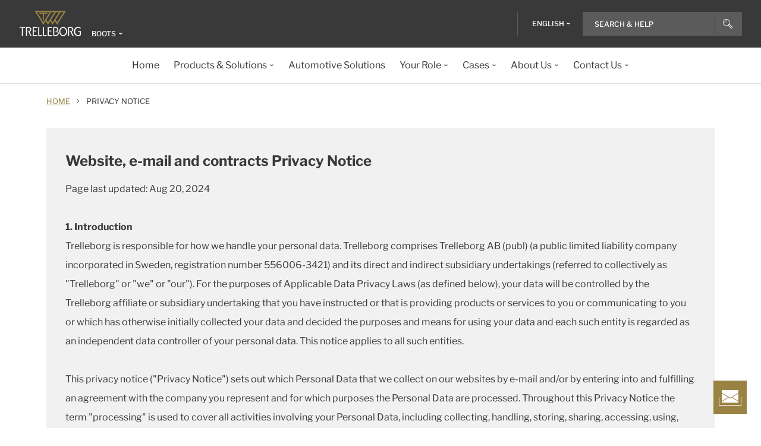

--- FILE ---
content_type: text/html; charset=utf-8
request_url: https://www.trelleborg.com/en/boots/privacy-notice
body_size: 16647
content:


<!DOCTYPE html>
<!--[if lt IE 7]>      <html class="no-js lt-ie9 lt-ie8 lt-ie7"> <![endif]-->
<!--[if IE 7]>         <html class="no-js lt-ie9 lt-ie8"> <![endif]-->
<!--[if IE 8]>         <html class="no-js lt-ie9"> <![endif]-->
<!--[if gt IE 8]><!-->
<html class="no-js" lang="en">
<!--<![endif]-->
<head>

  




    <link href="/boots/-/media/foundation/trelleborg/favicon.ico?rev=ca14cc08040a458ea62290b56658872e" rel="shortcut icon" />






    <meta name="viewport" content="width=device-width, initial-scale=1" />

  
  <!-- The initial config of Consent Mode -->
<script type="text/javascript">
window.dataLayer = window.dataLayer || [];
function gtag() {dataLayer.push(arguments);}
gtag('consent', 'default', {
ad_storage: 'denied',
ad_user_data: 'denied',
ad_personalization: 'denied',
analytics_storage: 'denied',
wait_for_update: 500,
});
gtag('set', 'ads_data_redaction', true);
</script>

<!-- Google Tag Manager -->
<script>function GTMScript()
                { (function(w,d,s,l,i){w[l]=w[l]||[];w[l].push({'gtm.start':
new Date().getTime(),event:'gtm.js'});var f=d.getElementsByTagName(s)[0],
j=d.createElement(s),dl=l!='dataLayer'?'&l='+l:'';j.async=true;j.src=
'https://www.googletagmanager.com/gtm.js?id='+i+dl;f.parentNode.insertBefore(j,f);
})(window,document,'script','dataLayer','GTM-WMXJCS'); }</script>
<!-- End Google Tag Manager --> 
  
<meta property="og:title" content="Privacy Notice"/><meta property="og:url" content="https://www.trelleborg.com/en/boots/privacy-notice"/><meta property="twitter:card" content="summary_large_image"/><meta property="twitter:title" content="Privacy Notice"/>

<link href="/boots/-/media/feature/experience-accelerator/bootstrap-4/bootstrap-4/styles/pre-optimized-min.css?rev=385874fc46a5448daa68b4c82d526760&t=20250326T123729Z" rel="stylesheet"><link href="/boots/-/media/base-themes/core-libraries/styles/pre-optimized-min.css?rev=e25c11e6bc294f71892e08cf20683cca&t=20250326T123726Z" rel="stylesheet"><link href="/boots/-/media/base-themes/main-theme/styles/pre-optimized-min.css?rev=43ab6dc530f9474ea6ca4435c4e7773c&t=20250326T123728Z" rel="stylesheet"><link href="/boots/-/media/themes/trelleborg/global/trelleborgbasetheme/styles/optimized-min.css?rev=7c95b2d48028410f9bec8fcfef7463e8&t=20260114T083548Z" rel="stylesheet">
  <link rel="stylesheet" type="text/css" href="/Trelleborg/Datatables/datatables.min.css">

  



<script id="CookieConsent" type="text/javascript" data-culture="EN" src="https://policy.app.cookieinformation.com/uc.js" data-gcm-version="2.0"></script>
    <script>
      var gtmLoaded = false;
      window.addEventListener('CookieInformationConsentGiven', function (event) {
        if (CookieInformation.getConsentGivenFor('cookie_cat_necessary')) {
          if (gtmLoaded == false) {
            gtmLoaded = true;
            if (typeof GTMScript != "undefined") {
              GTMScript();
            }
          }
        }
      });

      window.addEventListener('DOMContentLoaded', function () {
        if (CookieInformation.getConsentGivenFor('cookie_cat_necessary')) {

          if (gtmLoaded == false) {
            gtmLoaded = true;
            if (typeof GTMScript != "undefined") {
              GTMScript();
            }
          }
        }
      });


    </script>

  <script>

  var siteName = 'Boots'
  var siteLang = 'en'
  var chinaWebSite = 'False'
  var siteVirtualPath = '/en/boots'
  var IsMFNEnable = 'True'

  let bu ='boots';
  let businessUnit = bu == "" ? siteName : bu;
  var dataLayer = window.dataLayer = window.dataLayer || [];
    dataLayer.push(
      {
        'bu': businessUnit,
        'market': 'global',
        'language': 'en',
        'environment': 'live',
        'personaName': 'Unassignedprofile',
        'pagePrimaryCategory': 'Privacy Notice',
        'pageSecondaryCategory': '',
        'pageTertiaryCategory': '',
        'pageName': 'trelleborg:' + 'en' + ':' + businessUnit + ':' + ''
      }
  );
</script>

<script>
    var siteConfig = {
      'language':  'en',
      'widgetlang': 'en',
      'widgetuser': '',
      'sitename': 'Boots',
      'MenuVersion': '59aaa4b5-279f-4f23-8ae8-77f8ab217cb9',
      'siteRefferer': {}
    };
</script>

<script>
    var personalizationConfig= {
      'customBrowserId': '',
      };

</script>

  <script type="text/javascript" src="/wwidgets/loadwidgets.js">
  </script>





<link rel="apple-touch-icon" sizes="180x180" href="/boots/-/media/themes/trelleborg/global/trelleborgbasetheme/images/favicons/apple-touch-icon.png?rev=72f33296767f43778b0657d709f1f4d1" />
<link rel="icon" type="image/png" sizes="32x32" href="/boots/-/media/themes/trelleborg/global/trelleborgbasetheme/images/favicons/favicon-32x32.png?rev=e86c403e1a7742e4a36ff41b7ea6a65f" />
<link rel="icon" type="image/png" sizes="16x16" href="/boots/-/media/themes/trelleborg/global/trelleborgbasetheme/images/favicons/favicon-16x16.png?rev=8e0b125159e54827ab0d4feba92a4b61" />
<link rel="manifest" href="/boots/-/media/themes/trelleborg/global/trelleborgbasetheme/images/favicons/site.webmanifest?rev=9263fd4429b64d1392bd1ca411da95b0">
<link rel="mask-icon" href="/boots/-/media/themes/trelleborg/global/trelleborgbasetheme/images/favicons/safari-pinned-tab.svg?rev=b965ceb19659432e89301744394999db" color="#393939">

<meta name="msapplication-TileColor" content="#393939">
<meta name="msapplication-config" content="/boots/-/media/themes/trelleborg/global/trelleborgbasetheme/images/favicons/browserconfig.xml?rev=07c6df1b948f4cabba08c255c624ec85">
<meta name="theme-color" content="#393939">

<link rel="shortcut icon" sizes="48x48" href="/boots/-/media/themes/trelleborg/global/trelleborgbasetheme/images/favicons/favicon-48x48-icon.ico?rev=37954b6480e14e5b87845bd0aea541ed" />
<link rel="shortcut icon" sizes="32x32" href="/boots/-/media/themes/trelleborg/global/trelleborgbasetheme/images/favicons/favicon-32x32-icon.ico?rev=b77b3ebc6c014fa0804618782019def3" />

<a href="/en/boots/contact-us" id="contactusurl" style="display:none">contactusurl</a>
<span id="sitenamesearchpage" style="display:none">/en/boots/search</span>
<span id="tb-no-record-found-text" style="display:none">No Results</span>
<span id="tb-animation-message" style="display:none">Animation is not fully supported in Internet Explorer versions</span>
<span id="tb-singular-item-count" style="display:none">item found</span>
<span id="tb-plural-item-count" style="display:none">items found</span>
<span id="tb-SearchResult-singular-itemfound" style="display:none">item found</span>
<span id="tb-SearchResult-plural-itemsfound" style="display:none">items found</span>
<span id="tb-SearchResult-result-of" style="display:none">of</span>
<span id="tb-SearchResult-search-help" style="display:none">Search &amp; Help</span>
<span id="tb-SearchResult-show-showing" style="display:none">Showing</span>
<span id="tb-Navigation-Are-youlookingforThis" style="display:none">On this page</span>
<span id="tb-pdf-download-iemsg" style="display:none">Your Browser is outdated</span>

<span id="Dealer" style="display:none">Dealer</span>
<span id="Distributer" style="display:none">Distributor</span>
<span id="OfficialDealer" style="display:none">Official Dealer</span>
<span id="premiumpartner" style="display:none">Premium Partner</span>


<span id="tb-address-singular-count" style="display:none">address</span>
<span id="tb-address-plural-count" style="display:none">addresses</span>
<span id="tb-Aricles-name" style="display:none">Articles</span>
<span id="regulatoryPressReleases" style="display:none">Regulatory Press Release,Regulatory press releases only</span>
<span id="fshWebinarTitle" style="display:none">EG. Food Hoses conformity evolution Webinar</span>
<span id="newSelectorBtn" style="display:none">Selector Button</span>

<span id="mitas-producttype-lang" style="display:none"
      data-agri="Agriculture tires"
      data-constrution="Truck tires"
      data-truk="Construction and material handling">
</span>



<div id="ieoutdatemsg" style="display:none"
     data-head="Your browser seems to be out of date."
     data-subhead="To experience our website with all it&#39;s features, please update your browser."
     data-info="Info: You can still browse our website, but we can&#39;t guarantee that everything works fine."
     data-ok="OK">
</div>
<span id="tb-is-required" style="display:none">Is Required.</span>




<link rel="canonical" href="https://www.trelleborg.com/en/boots/privacy-notice" />
<script type="text/javascript" src="/Trelleborg/CtaButton/component-cta-button.js?rev=62CDD5130B0F413C8C0AAD295F16A2F4"></script>


  
  
</head>

<body class="default-device bodyclass">
  <!-- Google Tag Manager (noscript) -->
<noscript><iframe src="https://www.googletagmanager.com/ns.html?id=GTM-WMXJCS"
height="0" width="0" style="display:none;visibility:hidden"></iframe></noscript>
<!-- End Google Tag Manager (noscript) --> 
  
  
<!-- #wrapper -->
<div id="wrapper">
    <!-- #header -->
    <header>
        <div id="header" class="container">
            <div class="row">

<div class="row">


    <div class="component site-header col-12">

      <div class="component-content">
        <header class="tb-header-container fixed-top">
          <div class="tb-topmenu-container d-flex">
            <div class="container-fluid">
              <div class="float-left">
                
      <script type="application/ld+json">
        {
  "@context": "https://schema.org",
  "@type": "Organization",
  "sameAs": "https://www.linkedin.com/company/trelleborggroup",
  "@id": "http://www.trelleborg.com/en/boots/#org",
  "name": "Boots",
  "url": "http://www.trelleborg.com/en/boots/",
  "logo": {
    "@type": "ImageObject",
    "url": "https://www.trelleborg.com/boots/-/media/foundation/trelleborg/icons/logo.svg?rev=4af2759a373e4ea3b17d1ea6773365b3"
  },
  "parentOrganization": {
    "@type": "Organization",
    "@id": "http://www.trelleborg.com",
    "@name": "Trelleborg Group"
  }
}
      </script>

    <!-- Site Selector Starts    -->
    <div class="tb-topmenu-brand">
      <a href="/en/boots" aria-label="" class="tb-topmenu-logolink link-unstyled">
        <img class="tb-topmenu-logo" src=/boots/-/media/foundation/trelleborg/icons/logo.svg?rev=4af2759a373e4ea3b17d1ea6773365b3 alt="" />
      </a>
      
      <div class="tb-topmenu-signpost">
              <div class="tb-siteselector" id="tb-siteselector" >
                <a href="#">
                  <span class="d-none d-md-inline-block">Boots</span>

                </a>
              </div>

        <!-- <i class="tb-icon tb-icon-small tb-icon-chevron-down"></i> -->
      </div>
    </div>
      <div id="tb-siteselector-modal" class="tb-siteselector-modal d-none">
        <div class="modal-content">

          <div class="overlay" id="tb-siteselector-overlay">
            <div class="tb-siteselector-container container-fluid">
              <div class="tb-siteselector-header">
                <h4 class="tb-siteselector-title">
                  All Trelleborg sites
                </h4>
                <a href="#" class="tb-siteselector-close-btn">
                  <span>Close</span>
                  <svg width="16" height="16" viewBox="0 0 16 16" fill="none" xmlns="http://www.w3.org/2000/svg">
                    <path d="M16 0.736842L15.2632 0L8 7.26316L0.736842 0L0 0.736842L7.26316 8L0 15.2632L0.736842 16L8 8.73684L15.2632 16L16 15.2632L8.73684 8L16 0.736842Z" fill="#393939" />
                  </svg>
                </a>
              </div>
              <div class="row">
                <div class="col-xl-7 col-lg-6 tb-siteselector-dropdown">
                  <ul class="tb-siteselector-dropdown-menu">
                      <li class="tb-siteselector-menu-item">
                        <a href="https://www.trelleborg.com/en">
                          <span class="tb-siteselector-menu-title">Group</span>
                          <span class="tb-siteselector-full-description  d-none">
                            Trelleborg is a world leader in engineered polymer solutions that seal, damp and protect critical applications in demanding environments. 
                          </span>
                          <span class="tb-siteselector-image d-none">/boots/-/media/group/site-switch/trelleborg-group.jpg?h=264&amp;w=293&amp;rev=b3492bd026aa498f90103f0288dfc4e6&amp;hash=03D1F18F2C17F7D65592887E85211D17</span>
                          <span class="siteselector-menu-desciption"></span>
                        </a>
                      </li>
                      <li class="tb-siteselector-menu-item">
                        <a href="https://www.trelleborg.com/en/anti-vibration-solutions">
                          <span class="tb-siteselector-menu-title">Antivibration Solutions</span>
                          <span class="tb-siteselector-full-description  d-none">
                            Helping to remove unwanted vibration and noise in Rail, Marine, Off-highway and Industrial applications
                          </span>
                          <span class="tb-siteselector-image d-none">/boots/-/media/group/site-switch/antivibration.jpg?h=264&amp;w=293&amp;rev=cac94d89d97a4764937febb8422dbc03&amp;hash=E7E8F3444C32D44D39CD559DD0E7378C</span>
                          <span class="siteselector-menu-desciption"></span>
                        </a>
                      </li>
                      <li class="tb-siteselector-menu-item">
                        <a href="https://www.trelleborg.com/en/boots">
                          <span class="tb-siteselector-menu-title">Boots</span>
                          <span class="tb-siteselector-full-description  d-none">
                            Advanced dynamic protection for Automotive Driveshaft and Steering Gears
                          </span>
                          <span class="tb-siteselector-image d-none">/boots/-/media/group/site-switch/testing-boot-cold-1.jpg?h=264&amp;w=293&amp;rev=e398df5cfb7d4080a18fb803255e50bc&amp;hash=3F2228AF36DC5836F42EC12DE13BA4DC</span>
                          <span class="siteselector-menu-desciption"></span>
                        </a>
                      </li>
                      <li class="tb-siteselector-menu-item">
                        <a href="https://www.rubore.com">
                          <span class="tb-siteselector-menu-title">Damping Solutions</span>
                          <span class="tb-siteselector-full-description  d-none">
                            Automotive noise damping shims &amp; insulators
                          </span>
                          <span class="tb-siteselector-image d-none">/boots/-/media/group/site-switch/damping-solutions.jpg?h=264&amp;w=293&amp;rev=e4886fdb3c364d319c626e35fe923d04&amp;hash=8B6DF900BD2BD3101F25EA8623CF1CBD</span>
                          <span class="siteselector-menu-desciption"></span>
                        </a>
                      </li>
                      <li class="tb-siteselector-menu-item">
                        <a href="https://www.trelleborg.com/en/engineered-coated-fabrics">
                          <span class="tb-siteselector-menu-title">Engineered Coated Fabrics</span>
                          <span class="tb-siteselector-full-description  d-none">
                            Trelleborg’s Engineered Coated Fabrics business unit, a world-leading producer of specialty polymer-coated and calendared materials, operates under the Coated Systems business area.
                          </span>
                          <span class="tb-siteselector-image d-none">/boots/-/media/group/site-switch/engineered-coated-fabrics.jpg?h=264&amp;w=293&amp;rev=2fdac9be0f434313920fb532c7262a43&amp;hash=7B304AC08695A52D41D4571BC9488E3C</span>
                          <span class="siteselector-menu-desciption"></span>
                        </a>
                      </li>
                      <li class="tb-siteselector-menu-item">
                        <a href="https://www.trelleborg.com/en/fluidhandling">
                          <span class="tb-siteselector-menu-title">Fluid Handling Solutions</span>
                          <span class="tb-siteselector-full-description  d-none">
                            Industrial Hose, Expansion Joint, Oil &amp; Marine Hose, Rubber Sheeting and Mining Applications
                          </span>
                          <span class="tb-siteselector-image d-none">/boots/-/media/group/site-switch/fhs.jpg?h=264&amp;w=293&amp;rev=6cf337a4c82642b59e004d0a9199ea15&amp;hash=897B47F2B8B7030AA73107BB0A4BB418</span>
                          <span class="siteselector-menu-desciption"></span>
                        </a>
                      </li>
                      <li class="tb-siteselector-menu-item">
                        <a href="https://www.trelleborg.com/en/medical">
                          <span class="tb-siteselector-menu-title">Medical Solutions</span>
                          <span class="tb-siteselector-full-description  d-none">
                            Supporting the Healthcare and Medical industry with advanced polymer engineered components
                          </span>
                          <span class="tb-siteselector-image d-none">/boots/-/media/group/site-switch/healthcare-and-medical.jpg?h=264&amp;w=293&amp;rev=627ac8af44794afb8aa913220f959254&amp;hash=680514F793A91F8196C73A9FB417866A</span>
                          <span class="siteselector-menu-desciption"></span>
                        </a>
                      </li>
                      <li class="tb-siteselector-menu-item">
                        <a href="https://www.trelleborg.com/en/marine-and-infrastructure">
                          <span class="tb-siteselector-menu-title">Marine &amp; Infrastructure</span>
                          <span class="tb-siteselector-full-description  d-none">
                            Highly engineered polymer solutions for marine and civil infrastructure
                          </span>
                          <span class="tb-siteselector-image d-none">/boots/-/media/group/site-switch/marine-and-infrastructure.jpg?h=264&amp;w=293&amp;rev=b209d371ac264b6f85b7b8167ef0860c&amp;hash=E367FF990C8308864686A8A39F35394B</span>
                          <span class="siteselector-menu-desciption"></span>
                        </a>
                      </li>
                      <li class="tb-siteselector-menu-item">
                        <a href="https://www.trelleborg.com/en/seals">
                          <span class="tb-siteselector-menu-title">Sealing Solutions</span>
                          <span class="tb-siteselector-full-description  d-none">
                            Sealing and bearing solutions for Industrial, Automotive and Aerospace applications
                          </span>
                          <span class="tb-siteselector-image d-none">/boots/-/media/group/site-switch/sealing-solutions.jpg?h=264&amp;w=293&amp;rev=158324dc66494c6a8450812cbd4a794b&amp;hash=02463479B99EA98768B100038CDA85C2</span>
                          <span class="siteselector-menu-desciption"></span>
                        </a>
                      </li>
                      <li class="tb-siteselector-menu-item">
                        <a href="https://www.trelleborg.com/en/seals-and-profiles">
                          <span class="tb-siteselector-menu-title">Seals &amp; Profiles</span>
                          <span class="tb-siteselector-full-description  d-none">
                            Seals for applications in buildings and construction, aerospace, automotive, agriculture, renewable energy and water infrastructure.
                          </span>
                          <span class="tb-siteselector-image d-none">/boots/-/media/group/site-switch/seals-and-profiles.jpg?h=264&amp;w=293&amp;rev=c630d927a2a9455e851bb1a4fd6da61e&amp;hash=2A403340BC5041204D4D2760EAD97C0C</span>
                          <span class="siteselector-menu-desciption"></span>
                        </a>
                      </li>
                  </ul>
                </div>
                <div class="col-xl-5 col-lg-6 tb-siteselector-overview" id="siteselector-overview">
                  <!-- overview will render here-->
                </div>
              </div>
            </div>
          </div>

        </div>
      </div>
    <!-- Site Selector End    -->


              </div>
                <div class="float-right">
                  <div class="tb-topmenu-right d-flex">
                    <div class="tb-topmenu-splitter d-none d-sm-block"></div>



  <section id="tb-language-selector" class="tb-language-selector">
    <div id="tb-language-selected" class="tb-language-selected">
            <span> English</span>
      <i class="tb-icon tb-icon-small tb-icon-chevron-down"></i>
    </div>
    <div class="tb-language-overlay" id="language-menu">
      <ul class="tb-language-dropdown-menu">
          <li>
            <a href="https://www.trelleborg.cn/zh-cn/boots">
                                                        <span class="tb-language-lang">Chinese (Simplified) </span>

                <span class="tb-language-seprator">|</span>
                <span class="tb-language-local">中文(简体) </span>

            </a>
          </li>
          <li>
            <a href="/en/boots/privacy-notice">
                                                        <span class="tb-language-lang">English</span>


            </a>
          </li>
      </ul>
    </div>
  </section>



                    <a class="tb-topmenu-tabletsearch tb-topmenu-item d-none d-sm-inline-block d-md-none">
                      <i class="tb-icon tb-icon-search "></i>
                    </a>
                    <button class="tb-mainnavbar__toggler navbar-toggler d-block d-md-none" type="button" data-toggle="collapse" data-target="#collapsingNavbar" aria-controls="collapsingNavbar" aria-expanded="false" aria-label="Toggle navigation">
                      <span class="navbar-toggler-icon"></span>
                    </button>
                    <div class="component auto-search "
                         data-pageid="{0822C6C7-CF78-43D1-9C98-AA08CD809824}"
                         data-renderingid="{0279852E-A691-402C-A99F-9562AE6CD415}"
                         data-uniqueid="{D02A28E3-D9FF-4F80-BCB8-E5144B7C3657}" data-stylesfield="Styles"
                         data-gridfield="GridParameters" data-renderingclass="cad-search">
                      <div class="component-content">
                        <div class="tb-search-container">
                          <div id="auto-header-search">
                            <form autocomplete="off" action="/action_page.php">
                              <div class="autocomplete">
                                <div class="tb-searchinput-div">
                                  <input id="myInput" type="text" name="mySearch" class="tb-search-input tb-topmenu-searchinput typeahead" placeholder="Search & Help">
                                  <a class="tb-topmenu-searchbutton">
                                    <!-- Icon for Mobile and Desktop -->
                                    <i class="tb-icon tb-icon-search d-block d-sm-none d-md-block"></i>
                                    <!-- Search button text for Tablet -->
                                    <span class="d-none d-sm-block d-md-none">Search</span>
                                  </a>
                                  <!-- <img src="-\media\Themes\Trelleborg\Global\TrelleborgBaseTheme\images\svg_icons\tb-vector-seach.svg"class="tb-search-icon tb-px-1 d-block d-sm-none d-md-block"> -->

                                </div>
                              </div>
                            </form>
                          </div>
                          <br>
                        </div>
                      </div>
                    </div>
                  </div>
                </div>
            </div>
          </div>
              <div class="tb-mainnavbar-wrapper">
                <input type="hidden" id="hdn_viewpage" name="hdn_viewpage" value="View page" />
                  <input type="hidden" id="hdn_enablenewnavTheme" name="hdn_enablenewnavTheme" value="EnableNewNavigationTheme" />
                <nav class="tb-mainnavbar navbar navbar-expand-md container-fluid ">
                  <div class="navbar-collapse collapse justify-content-center" id="collapsingNavbar">
                    <div class="tb-mainnavbar__mobile-control">
                      <div class="tb-mainnavbar__back d-none">
                        <i class="tb-icon tb-icon-back"></i>
                        <span>Back</span>
                      </div>
                      <div class="tb-mainnavbar__close d-sm-block d-md-none">
                        <span>Close</span>
                        <i class="tb-icon tb-icon-close"></i>
                      </div>
                    </div>
                    <ul class="tb-mainnavbar__itemwrapper navbar-nav">
                        <li class="tb-mainnavbar__item tb-mainnavbar__item--special mobile-language d-block d-md-none" data-navlevel="1">
                          <div class="tb-mainnavbar__link">
                            <span>
                              <strong>
Language                              </strong> English
                            </span>
                          </div>
                          <ul class="tb-language-dropdown-menu-mobile d-none">
                            <div class="tb-mainnavbar__mobile-control d-sm-block d-md-none">
                              <div class="tb-mainnavbar__back language-back" data-navid="2">
                                <i class="tb-icon  tb-icon-back"></i>
                                <span>Back</span>
                              </div>
                              <div class="tb-mainnavbar__close d-sm-block d-md-none">
                                <span>Close</span>
                                <i class="tb-icon tb-icon-close"></i>
                              </div>
                            </div>


  <section id="tb-language-selector" class="tb-language-selector">
    <div id="tb-language-selected" class="tb-language-selected">
            <span> English</span>
      <i class="tb-icon tb-icon-small tb-icon-chevron-down"></i>
    </div>
    <div class="tb-language-overlay" id="language-menu">
      <ul class="tb-language-dropdown-menu">
          <li>
            <a href="https://www.trelleborg.cn/zh-cn/boots">
                                                        <span class="tb-language-lang">Chinese (Simplified) </span>

                <span class="tb-language-seprator">|</span>
                <span class="tb-language-local">中文(简体) </span>

            </a>
          </li>
          <li>
            <a href="/en/boots/privacy-notice">
                                                        <span class="tb-language-lang">English</span>


            </a>
          </li>
      </ul>
    </div>
  </section>
                          </ul>
                        </li>
                      


                    </ul>
                  </div>
                </nav>
              </div>
        </header>
        <div>
          <div class="row"></div>
        </div>
            <div>
              <div class="row">
  <script type="application/ld+json">
    {
  "@context": "https://schema.org",
  "@type": "BreadcrumbList",
  "itemListElement": [
    {
      "@type": "ListItem",
      "position": 1,
      "item": {
        "@id": "https://www.trelleborg.com/en/boots",
        "name": "Home"
      }
    },
    {
      "@type": "ListItem",
      "position": 2,
      "item": {
        "@id": "https://www.trelleborg.com/en/boots/privacy-notice",
        "name": "Privacy Notice"
      }
    }
  ]
}
  </script>


<div class="component breadcrumb-new navigation-title col-12">
  <div class="component-content">
    <nav>
      <ol>
          <li class="breadcrumb-item home">
<div class="navigation-title tb-link tb-small field-navigationtitle"><a title="Home" href="/en/boots">Home</a></div>              <span class="separator">&#8250;</span>
          </li>
          <li class="breadcrumb-item last">
<div class="navigation-title tb-link tb-small field-title"><a title="Privacy Notice" href="/en/boots/privacy-notice">Privacy Notice</a></div>              <span class="separator">&#8250;</span>
          </li>
      </ol>
    </nav>
  </div>
</div>
</div>
            </div>
          <div>
            <div class="row"></div>
          </div>
          <div>
            <div class="row"></div>
          </div>

          <div id="contact-floater" class="tb-fixed-button-container">
            <a class="tb-cta tb-cta-button" href="#">
              <svg width="38" height="26" viewBox="0 0 38 26" fill="none" xmlns="http://www.w3.org/2000/svg">
                <path fill-rule="evenodd" clip-rule="evenodd" d="M5 0H33V4.67123L19.2572 12.9169L5 4.36253V0ZM22.7291 12L33 5.83742V18.1625L22.7291 12ZM21.7572 12.5831L33 19.3287V21H5V19.6374L16.7572 12.5831L19 13.9287L19.2572 14.0831L19.5145 13.9287L21.7572 12.5831ZM15.7854 12L5 18.4712V5.52872L15.7854 12ZM0 25V12H1V25H37V12H38V25V26H37H1H0V25Z" fill="white"></path>
              </svg>
            </a>
          </div>

        </div>
    </div>
</div></div>
        </div>
    </header>
    <!-- /#header -->
    <!-- #content -->
    <main>
        <div id="content" class="container">
            <div class="row">    <div class="component generic-media-element col-xl-12 col-md-12 col-sm-12">
        <div class="component-content">
<div class="tb-genericmediaelement-container tb-row tb-genericmediaelement-overlay equal"><div class="tb-genericmediaelement-section"><div class="tb-genericmediaelement-img" loading="lazy">

  
</div></div><div class="tb-genericmediaelement-section tb-genericmediaelement-des-section"><div class="tb-genericmediaelement-header-wrapper"><h2 class="tb-genericmediaelement-heading tb-header-3 tb-font-bold tb-gme-anchor tb-header field-gmheadline">Website, e-mail and contracts Privacy Notice</h2><div class="tb-genericmediaelement-para tb-body tb-richtexteditor-ul tb-showbulletpoints tb-link field-gmcontent"><p>Page last updated: Aug 20, 2024</p>
<p><strong>&nbsp;</strong></p>
<p><strong>1. Introduction&nbsp;</strong></p>
<p>Trelleborg is responsible for how we handle your personal data. Trelleborg comprises Trelleborg AB (publ) (a public limited liability company incorporated in Sweden, registration number 556006-3421) and its direct and indirect subsidiary undertakings (referred to collectively as "Trelleborg" or "we" or "our"). For the purposes of Applicable Data Privacy Laws (as defined below), your data will be controlled by the Trelleborg affiliate or subsidiary undertaking that you have instructed or that is providing products or services to you or communicating to you or which has otherwise initially collected your data and decided the purposes and means for using your data and each such entity is regarded as an independent data controller of your personal data. This notice applies to all such entities.</p>
<p>&nbsp;</p>
<p>This privacy notice ("Privacy Notice") sets out which Personal Data that we collect on our websites&nbsp;by e-mail and/or by entering into and fulfilling an agreement with the company you represent and for which purposes the Personal Data are processed.&nbsp;Throughout this Privacy Notice the term "processing" is used to cover all activities involving your Personal Data, including collecting, handling, storing, sharing, accessing, using, transferring and disposing of information.&nbsp;</p>
<p>&nbsp;</p>
<p>"Applicable Data Privacy Laws" means all legislation and regulations, including regulations issued by relevant supervisory authorities, protecting the fundamental rights and freedoms of individuals and, in particular, their right to privacy with respect to the processing of Personal Data that from time to time apply to Trelleborg, including without limitation data protection laws and regulations implementing the Data Protection Directive 95/46/EC and as of 25 May 2018 the Regulation (EU) 2016/679 of the European Parliament and of the Council of 27 April 2016 on the protection of natural persons with regard to the processing of personal data and on the free movement of such data, and repealing Directive 95/46/EC (General Data Protection Regulation) (the "GDPR").</p>
<p>"Personal Data" is defined as any information relating to an identified or identifiable natural person.</p>
<p><strong>&nbsp;</strong></p>
<p><strong>2. Cookies – why do we collect and process your Personal Data </strong></p>
<p>Trelleborg uses cookies and other similar techniques to collect information about you and your device (such as phone or computer) when you visit our website. For more information regarding Trelleborg's use of cookies and a description of the current purposes your Personal Data may be used for, please view our&nbsp;<a>cookie policy</a>. The purposes for which we use cookies include: </p>
<p><em>2.1. Personalize our interactions with you - offering relevant products and services </em>&nbsp;</p>
<p>When you visit our websites, landing pages and submit forms on those websites we may collect and process your Personal Data in order to better understand you as a customer and to personalize our interactions with you, for example to show you products and services we think you may like.&nbsp;</p>
<p>We look at your use of the website, for example where you have clicked, your visit frequency, time spent per visit etc.&nbsp;</p>
<p>Personal Data processed for these purposes include:</p>
<ul>
    <li>IP-address</li>
    <li>Device id</li>
    <li>Country or region</li>
    <li>Post / zip code</li>
    <li>Email address</li>
    <li>First name</li>
    <li>Last name</li>
    <li>Company/organization name&nbsp;</li>
    <li>Job role</li>
    <li>Phone number</li>
    <li>Business sectors&nbsp;</li>
    <li>Areas of interest&nbsp;</li>
    <li>Trelleborg.com activities such as Document downloads, Video views, contact form submissions, page views, visit frequency etc.</li>
    <li>Original source ("referral") before visiting our websites, such as which email link, website, social media post, advertisement clicks, etc. that led your visit to our website.</li>
</ul>
<p> </p>
<br />
<p>The legal basis for the above processing of your Personal Data is that the processing is necessary in order to fulfil our legitimate interest to better understand you as a customer and to personalize our interactions with you to show you relevant products and services, article 6.1 f) GDPR. </p>
<br />
<p><em>2.2. Identify potential customers and business opportunities </em></p>
<p>When you visit our websites, landing pages and submit forms on those websites we may collect and process your Personal Data in order to identify if you could be a potential customer or business opportunity. We look at your use of the website, for example where you have clicked, your visit frequency, time spent per visit etc.&nbsp;</p>
<p>Personal Data processed for these purposes include:</p>
<ul>
    <li>IP-address</li>
    <li>Device id</li>
    <li>Country or region</li>
    <li>Post / zip code</li>
    <li>Email address</li>
    <li>First name</li>
    <li>Last name</li>
    <li>Company/organization name&nbsp;</li>
    <li>Job role</li>
    <li>Phone number</li>
    <li>Business sectors&nbsp;</li>
    <li>Areas of interest&nbsp;</li>
    <li>Trelleborg.com activities such as Document downloads, Video views, contact form submissions, page views, visit frequency etc.</li>
    <li>Original source ("referral") before visiting our websites, such as which email link, website, social media post, advertisement clicks, etc. that led your visit to our website.</li>
</ul>
<p>&nbsp;</p>
<p>The legal basis for the above processing of your Personal Data is that the processing is necessary in order to fulfil our legitimate interest to identify potential customers and business opportunities, article 6.1 f) GDPR. </p>
<p><em>&nbsp;</em></p>
<p><em>2</em><em>.3. Identify usage trends and compile statistics</em></p>
<p>When you visit our websites, landing pages and submit forms on those websites we may collect and process anonymized Personal Data in order to identify usage trends and for statistical purposes. We look at from which geographic regions our users are, such as country and language settings. </p>
<p>&nbsp;</p>
<p>The legal basis for the above processing of your Personal Data is that the processing is necessary in order to fulfil our legitimate interest to identify usage trends and to compile statistics, article 6.1 f) GDPR. </p>
<p><strong>&nbsp;</strong></p>
<p><strong>3. Why do we collect and process your Personal Data</strong></p>
<p><em>3.1. Provide you with information such as Newsletters, Catalogues and Press Releases </em>&nbsp;</p>
<p>If you sign up to subscribe to newsletters, catalogues, press releases and similar information about Trelleborg and its business or order such information on a one time basis we process your Personal Data for the purposes of providing you with the requested subscription or information.&nbsp;</p>
<p>&nbsp;</p>
<p>Personal Data processed for these purposes include:</p>
<ul>
    <li>First name</li>
    <li>Last name</li>
    <li>Email address</li>
    <li>Phone number</li>
    <li>Company/organization</li>
    <li>Areas of interest</li>
</ul>
<p>&nbsp;</p>
<p>The legal basis for the above processing of your Personal Data is that the processing is necessary in order to fulfil our legitimate interest to provide you with the subscription and information you have requested, article 6.1 f) GDPR. If you do not provide information marked with * on the website form we will not be in a position to provide you with the requested service. </p>
<p><em>&nbsp;</em></p>
<p><em>3.2. Answer your Questions and handle Feedback in general&nbsp;</em></p>
<p>Most of our websites, as well as our corporate pages in social media (such as Facebook), provide functionality for the visitor to communicate with us to ask questions and give feedback regarding our services and business. Where you use such functionality, Trelleborg processes your Personal Data for the purposes of answering your questions and handle feedback from you. This may also include deletion of comments made on social media corporate pages and reporting to the social media network provider of un-appropriate comments.&nbsp;</p>
<p>&nbsp;</p>
<p>Personal Data processed for these purposes include (to the extent you choose to submit such information):&nbsp;</p>
<ul>
    <li>First name&nbsp;</li>
    <li>Last name&nbsp;</li>
    <li>Email address&nbsp;</li>
    <li>Address </li>
    <li>Phone number&nbsp;</li>
    <li>Feedback and comments made by you&nbsp;</li>
    <li>Website source</li>
</ul>
<p>&nbsp;</p>
<p>The legal basis for the above processing of your Personal Data is that the processing is necessary in order to fulfil our legitimate interest to answer questions and handle feedback from you, article 6.1 f) GDPR. If you do not provide information marked with * on the website form we will not be in a position to provide you with the requested service.</p>
<p><em>&nbsp;</em></p>
<p><em>3.3. Handle communications and orders or complaints sent by you through e-mail, fax and similar</em></p>
<p>If you send an e-mail or facsimile to one of our employees we will process your Personal Data provided to handle your request or order.&nbsp;</p>
<p>&nbsp;</p>
<p>Personal Data processed for these purposes include:</p>
<ul>
    <li>First name</li>
    <li>Last name</li>
    <li>Email address</li>
    <li>Address&nbsp;</li>
    <li>Phone number</li>
    <li>Other Personal Data provided by you</li>
</ul>
<p>&nbsp;</p>
<p>The legal basis for the above processing of your Personal Data is that the processing is necessary in order to fulfil our legitimate interest to answer requests and handle orders or complaints from you, article 6.1 f) GDPR.</p>
<p><em>&nbsp;</em></p>
<p><em>3.4. Create personal Website User Accounts&nbsp;</em> </p>
<p>Some of Trelleborg's websites allow users to set up a personal user account with log-in. For those websites and if you create a user account Trelleborg will process your Personal Data for the purposes of creating and managing your personal user account, create your log-in, provide you with access to your account and manage your subscriptions and/or requests.&nbsp;</p>
<p>&nbsp;</p>
<p>Personal Data processed for these purposes include:</p>
<ul>
    <li>First name</li>
    <li>Last name</li>
    <li>Email address</li>
    <li>Customer number&nbsp;</li>
    <li>Phone number</li>
    <li>Your subscriptions and/or requests</li>
</ul>
<p>&nbsp;</p>
<p>The legal basis for the above processing of your Personal Data is that the processing is necessary in order to fulfil our legitimate interest to create and manage your user account and fulfil the user account agreement with you, articles 6.1 b) and f) GDPR. If you do not provide information marked with * on the website form, we will not be in a position to provide you with the requested service.</p>
<p><em>&nbsp;</em></p>
<p><em>3.5. Manage complaints relating to our services and products</em></p>
<p>Some of our websites allow you to provide us with complaints relating to our services and products. Where you provide us with a complaint, Trelleborg will processes your Personal Data for the purposes of investigating, managing and replying to your complaint.&nbsp;</p>
<p>&nbsp;</p>
<p>Personal Data processed for these purposes include:&nbsp;</p>
<ul>
    <li>First name</li>
    <li>Last name</li>
    <li>Email address</li>
    <li>Phone number</li>
    <li>Customer reference number</li>
    <li>Company/organization&nbsp;</li>
    <li>Complaints and comments by you</li>
</ul>
<p>&nbsp;</p>
<p>The legal basis for the above processing of your Personal Data is that the processing is necessary in order to fulfil our legitimate interest of investigating, managing and replying to your complaint, article 6.1 f) GDPR. If you do not provide information marked with * on the website form, we will not be in a position to provide you with the requested service.</p>
<p><em>&nbsp;</em></p>
<p><em>3.6. Manage your request for a quotation or order relating to our products and services&nbsp;</em></p>
<p>Some of our websites allow you to request a quotation or order products and services provided by Trelleborg. Where you provide us with a request for a quotation or an order, Trelleborg will process your Personal Data for the purposes of managing the request or order.&nbsp;</p>
<p>&nbsp;</p>
<p>Personal Data processed for these purposes include:&nbsp;</p>
<ul>
    <li>First name</li>
    <li>Last name</li>
    <li>Email address</li>
    <li>Address&nbsp;</li>
    <li>Phone number</li>
    <li>Company/organization&nbsp;</li>
    <li>Organization number&nbsp;</li>
    <li>Invoice address&nbsp;</li>
    <li>Customer number</li>
</ul>
<p>&nbsp;</p>
<p>The legal basis for the above processing of your Personal Data is that the processing is necessary in order to perform a contract between you and Trelleborg or in order to take steps prior to entering into a contract, article 6.1 b) GDPR. If you do not provide information marked with * on the website form we will not be in a position to provide you with the requested service.</p>
<p><em>&nbsp;</em></p>
<p><em>3.7. Manage your request regarding data privacy</em></p>
<p>Should you contact us to request one of the following data privacy actions (i) to be provided with a register extract, (ii) to restrict processing, (iii) to update, delete or transfer personal data, (iv) to object to personal data processing or to automated decision making, to (v) file a data privacy complaint, or to (vi) opt out of marketing communication, Trelleborg will process your Personal Data for the purposes of managing the request.</p>
<p>&nbsp;</p>
<p>Personal Data processed for these purposes include:</p>
<ul>
    <li>First name</li>
    <li>Last name</li>
    <li>E-mail</li>
    <li>Country</li>
    <li>Request details</li>
    <li>Other information as necessary for the purpose of handling and responding to your request.</li>
</ul>
<p>&nbsp;</p>
<p>The legal basis for the above processing of your Personal Data is that the processing is necessary for Trelleborg’s compliance with legal obligations, article 6.1. c) GDPR.</p>
<p><em>&nbsp;</em></p>
<p><em>3.8. Enter into and fulfil an agreement with the company you represent</em></p>
<p><em><br />
</em>Should the company you represent choose to enter into an agreement with Trelleborg, we will process your Personal Data for the purposes of entering into and fulfilling the agreement.<br />
<br />
Personal Data processed for these purposes include:</p>
<ul>
    <li>First name</li>
    <li>Last name</li>
    <li>Orders, information, requests, notifications and complaints etc. by you</li>
</ul>
<p>&nbsp;</p>
<p>We would also process other data, not constituting your Personal Data, such as company e-mail address, company address, company phone number, company/organization, organization number, company invoice address, company customer number.<br />
<br />
</p>
<p>The legal basis for the above processing of your Personal Data is that the processing is necessary in order to perform a contract between you and Trelleborg or in order to take steps prior to entering into a contract, article 6.1 b) GDPR.</p>
<p><strong>&nbsp;</strong></p>
<p><strong>4. For how long do we keep your Personal Data</strong></p>
<p>Trelleborg will retain Personal Data for the period necessary to fulfill the purposes outlined in this Privacy Notice unless a longer retention period is required or permitted by local law to which Trelleborg is subject. We are using the following criteria to establish our retention period: (i) as long as we have an ongoing relationship with you (either as an individual or in your capacity as employed by one of our corporate customers, suppliers or co-operations partners or media, or as an investor/owner, board member or analyst); (ii) as required by legal obligations to which Trelleborg is subject (such as tax and accounting obligations); and (iii) as advisable in light of our legal position (such as applicable statutes of limitations).</p>
<p><strong>&nbsp;</strong></p>
<p><strong>5. Disclosure and transfer of Personal Data</strong></p>
<p>Group companies </p>
<p>Trelleborg may disclose Personal Data processed to other companies within the Trelleborg group. Trelleborg has made sure to apply appropriate safeguards to your Personal Data in case of any such transfer of your Personal Data within the Trelleborg Group by entering into an Intra-Group Data Transfer Agreement, implementing the European Commission Standard Contractual Clauses to any such transfer.</p>
<p>&nbsp;</p>
<p>Other recipients</p>
<p>Courts and outside counsels: Purpose of transfer: In order to exercise, establish or defend legal claims. Legal basis: To fulfill our and your legitimate interest to have disputes settled by competent courts.</p>
<p>To any successor in connection with a sale, merger, divestment or reorganization: we may disclose Personal Data as part of an asset to a new owner on the basis of our legitimate interest under the condition that the successor will process the data for the same purpose as Trelleborg.&nbsp;</p>
<p>&nbsp;</p>
<p>Data processors acting on behalf of Trelleborg </p>
<p>Moreover, Trelleborg may disclose Personal Data to external parties, such as vendors and service providers processing Personal Data under the instructions of Trelleborg. Where such disclosure entails transfers of Personal Data outside the EU/EEA, Trelleborg will ensure that European Commission Standard Contractual Clauses have been entered into between the transferring Trelleborg entity and the receiving external party. Alternatively, other safeguards will be put in place prior to such transfers.</p>
<p><strong>&nbsp;</strong></p>
<p><strong>6. Security</strong></p>
<p><em>6.1.</em> We will ensure that the access to your Personal Data is accurately secured by applying appropriate safeguards, depending on the circumstances taking into account the state of the art, the costs of implementation and the nature, scope, context and purposes of processing as well as the risk. In support of this commitment, we have implemented appropriate technical, physical and organizational measures to protect your Personal Data against: unauthorized or accidental destruction, alteration or disclosure; misuse; damage; theft or accidental loss; or unauthorized access.</p>
<p><strong>&nbsp;</strong></p>
<p><strong>7. Your rights </strong></p>
<p><em>7.1. Right of rectification </em></p>
<p>Trelleborg will take steps in accordance with Applicable Data Privacy Laws to keep your Personal Data accurate, complete and up to date. If you identify that any Personal Data related to you is inadequate, incomplete or incorrect, you are entitled to have the Personal Data corrected.&nbsp;</p>
<p>Moreover, you also have the right to request access to the Personal Data that we process about you.&nbsp;</p>
<div>
<div><em>7.2. Further rights as of 25th May 2018 </em></div>
<div>As of 25th May 2018, you may under Applicable Data Privacy Laws also in addition to rectification be entitled to:</div>
<div>
<div><strong>(i) Access</strong></div>
<div>You may request confirmation whether or not Personal Data is processed and if that is the case access to your Personal Data and additional information such as the purposes of the processing. You are also entitled to receive a copy of the Personal Data undergoing processing. If the request is made by electronic means the information will be provided in a commonly used electronic format if you do not request otherwise.</div>
<div><strong>(ii) Object to certain processing</strong></div>
<div>You may object to processing of your Personal Data processed on the basis of a legitimate interest, on grounds relating to your particular situation and to processing for direct marketing purposes. If you have opted to receive a subscription by email each email will include an easy accessible opt-out function where you may de-register from further communication.</div>
<div><strong>(iii) Erasure</strong></div>
<div>You may have your Personal Data erased under certain circumstances such as when your Personal Data it is no longer needed for the purposes for which it was collected.</div>
<div><strong>(iv) Restriction of processing<br />
</strong>You may ask us to restrict the processing of your Personal Data to only comprise storage of your Personal Data under certain circumstances such as for example when the processing is unlawful, but you do not want your Personal Data erased.</div>
<div><strong>(v) Withdrawal of consent</strong></div>
<div>You have the right to at any time withdraw your consent to processing of Personal Data to the extent the processing is based on your consent.</div>
<div><strong>(vi) Data Portability</strong></div>
<div>You may ask to receive a machine-readable copy of the Personal Data processed on the basis of your consent or on the basis that the processing is necessary in order to perform an agreement with you, and which Personal Data has been provided to Trelleborg by you (data portability) and ask for the information to be transferred to another data controller (where possible).</div>
</div>
<div><em>&nbsp;</em></div>
<div><em>7.3. Complaints to the supervisory authority</em></div>
<div>You acknowledge that you always have the right to lodge complaints pertaining to the processing of your Personal Data to the competent data protection authority if so provided under Applicable Data Privacy Laws. A list of supervisory authorities in the European Union, including our lead supervisory authority in Sweden, the Swedish Authority for Privacy Protection (Sw. Integritetsskyddsmyndigheten), can be accessed <a href="https://edpb.europa.eu/about-edpb/board/members_en">here</a>.&nbsp;</div>
<p><strong>&nbsp;</strong></p>
<p><strong>8. Contact information</strong></p>
<p>If you have any questions or concerns regarding the processing of your Personal Data or wish to exercise any of your rights, or obtain a copy of the safeguard mechanisms put in place to protect your Personal Data in case of any transfer, please contact us by <a href="/en/boots/contact-us/data-privacy">using this contact form</a>.&nbsp;</p>
<p>For further information on how you can contact Trelleborg, please see below.&nbsp;<br />
TRELLEBORG AB (PUBL)<br />
P.O. Box 153<br />
SE-231 22 Trelleborg<br />
Sweden<br />
Visiting address:<br />
Johan Kocksgatan 10<br />
SE-231 45 Trelleborg&nbsp;<br />
Sweden<br />
Tel: +46 (0)410 670 00<br />
<br />
</p>
<p>
TRELLEBORG INDUSTRIAL SOLUTIONS<br />
Business Area Head Office&nbsp;<br />
Trelleborg Industri AB<br />
SE-231 81 Trelleborg<br />
Sweden<br />
Visiting address:<br />
Johan Kocksgatan 10<br />
SE-231 45 Trelleborg<br />
Sweden<br />
Tel: +46 (0)410 510 00<strong><br />
</strong></p>
<strong>
</strong>
<p><br />TRELLEBORG MEDICAL SOLUTIONS<br />
Business Area Head Office<br />
Trelleborg Medical Solutions HQ<br />
1100 Xenium Ln N<br />
Minneapolis , 55441 USA<br />
Tel:&nbsp; 1 925-927-1400</p>
<p>
<br />TRELLEBORG SEALING SOLUTIONS<br />
Business Area Head Office<br />
Trelleborg Sealing Solutions Germany GmbH<br />
Schockenriedstrasse 1&nbsp;&nbsp;<br />
DE-70565 Stuttgart<br />
Germany<br />
Tel: +49 711 7864 0<br />
<br />
</p>
<p />
<p><strong>9. Country specific addenda</strong></p>
<p><a href="/boots/-/media/group/us-privacy-addendum.pdf?rev=5caedac4eae04bf58aab6797f5d58f5b">Addendum for United States Customers</a></p>
</div>
<p>&nbsp;</p></div></div></div></div>        </div>
    </div>
</div>
        </div>
    </main>
    <!-- /#content -->
    <!-- #footer -->
    <footer>
        <div id="footer" class="container">
            <div class="row">

    <div class="component footer col-12">
        <div class="component-content">
<div class="tb-footer-container" id="tb-footer-container"><div class="tb-footer-row"><div class="col-md-4 col-xs-12 tb-footer-address-section tb-small"><div class="tb-showbulletpoints tb-link tb-inline field-content"><strong>Trelleborg Carquefou SAS</strong><br />
4, Avenue Syrma<br />
ZAC de la Haute For&ecirc;t<br />
44470 Carquefou<br />
France</div><div class="tb-showbulletpoints tb-footer-copyright tb-link field-copyright">&copy; Trelleborg Carquefou. All rights reserved.</div></div><div class="col-md-8 col-xs-12 tb-footer-social-container tb-small"><h4 class="tb-footer-social-header field-followustext">Follow Us</h4><div class="tb-footer-social-channels"><div class="tb-footer-social"><span class="tb-footer-social-icon">  <svg width="32" height="32" viewBox="0 0 32 32" fill="none">
                                 <path d="M32 0H0V32H32V0Z" fill="#998242"/>
                                 <path d="M27.464 14.6978L26.9724 19.3466H23.256V32.8364H17.6737V19.3475H14.8906V14.6986H17.6737V11.8995C17.6737 8.1182 19.2453 5.85864 23.7146 5.85864H27.4311V10.5075H25.1066C23.3715 10.5075 23.2568 11.1618 23.2568 12.3742V14.6986H27.464V14.6978Z" fill="white"/>
                              </svg></span><div class="tb-footer-social-title d-none field-title">Facebook</div><div class="tb-footer-social-list d-none"><div class="tb-link"><a class="tb-generate-gatag ga-click" data-variantfieldname="Link" target="_blank" rel="noopener noreferrer" data-ga-eventcategory="Engagement - Social Clicks" href="https://www.facebook.com/Trelleborggroup" data-ga-event="engagement " data-variantitemid="{9A65CE33-95E3-4F96-A22A-45BF08039225}">Boots Facebook</a></div></div></div><div class="tb-footer-social"><span class="tb-footer-social-icon"> <svg width="32" height="32" viewBox="0 0 32 32" fill="none" xmlns="http://www.w3.org/2000/svg">
<rect width="32" height="32" fill="#998242"/>
<path d="M18.8784 14.0092L28.1852 3H25.9798L17.8987 12.5592L11.4443 3H4L13.7602 17.4551L4 29H6.20554L14.7394 18.9052L21.5557 29H29L18.8784 14.0092ZM15.8576 17.5825L14.8687 16.1431L7.00023 4.68958H10.3878L16.7377 13.9329L17.7267 15.3723L25.9808 27.3873H22.5933L15.8576 17.5825Z" fill="white"/>
</svg></span><div class="tb-footer-social-title d-none field-title">Twitter</div><div class="tb-footer-social-list d-none"><div class="tb-link"><a class="tb-generate-gatag ga-click" data-variantfieldname="Link" target="_blank" rel="noopener noreferrer" data-ga-eventcategory="Engagement - Social Clicks" href="https://twitter.com/trelleborggroup" data-ga-event="engagement " data-variantitemid="{81038CBF-9F7F-4C21-ACD6-1315FE1DD719}">Boots Tweeter</a></div></div></div><div class="tb-footer-social"><span class="tb-footer-social-icon">  <svg width="32" height="32" viewBox="0 0 32 32" fill="none" xmlns="http://www.w3.org/2000/svg">
                                 <path d="M32 0H0V32H32V0Z" fill="#998242"/>
                                 <path d="M18.4876 20.4836C18.4876 20.3642 18.4525 20.2378 18.4103 20.1255C18.3542 19.978 18.2278 19.9078 18.0662 19.8867C17.8837 19.8657 17.7292 19.9429 17.5958 20.0623C17.5396 20.1114 17.5185 20.1817 17.5185 20.1817V23.9736V24.0649C17.5185 24.0649 17.5536 24.1071 17.5536 24.1141C17.666 24.2335 17.7924 24.3247 17.9539 24.3599C18.2207 24.416 18.4103 24.3037 18.4665 24.0509C18.4806 23.9877 18.4876 23.9245 18.4876 23.8613C18.4876 22.7448 18.4876 21.6142 18.4876 20.4836ZM18.4876 20.4836C18.4876 20.3642 18.4525 20.2378 18.4103 20.1255C18.3542 19.978 18.2278 19.9078 18.0662 19.8867C17.8837 19.8657 17.7292 19.9429 17.5958 20.0623C17.5396 20.1114 17.5185 20.1817 17.5185 20.1817V23.9736V24.0649C17.5185 24.0649 17.5536 24.1071 17.5536 24.1141C17.666 24.2335 17.7924 24.3247 17.9539 24.3599C18.2207 24.416 18.4103 24.3037 18.4665 24.0509C18.4806 23.9877 18.4876 23.9245 18.4876 23.8613C18.4876 22.7448 18.4876 21.6142 18.4876 20.4836ZM22.729 14.7676C18.2418 14.6693 13.7546 14.6693 9.2745 14.7676C7.71558 14.8027 6.47266 16.0737 6.47266 17.6326V24.6407C6.47266 26.1997 7.71558 27.4707 9.2745 27.5058C13.7617 27.6041 18.2488 27.6041 22.729 27.5058C24.2879 27.4707 25.5308 26.1997 25.5308 24.6407V17.6326C25.5308 16.0737 24.2879 14.8027 22.729 14.7676ZM10.5876 25.2798H9.29557V17.9627H7.95433V16.7408H11.9289V17.9627H10.5876V25.2798ZM15.2152 22.2392V25.2798H14.0706V24.5846C14.0285 24.6267 14.0074 24.6548 13.9864 24.6759C13.7406 24.9567 13.4597 25.1885 13.1016 25.3079C12.926 25.371 12.7505 25.3851 12.5679 25.357C12.3151 25.3149 12.1536 25.1744 12.0483 24.9427C11.957 24.732 11.9289 24.5073 11.9289 24.2826C11.9289 23.447 11.9289 19.023 11.9289 18.9809H13.0735C13.0735 19.016 13.0805 22.197 13.0805 23.7419C13.0805 23.8262 13.0805 23.9104 13.0946 23.9947C13.1367 24.2054 13.2982 24.2896 13.4948 24.2194C13.7266 24.1351 13.9021 23.9736 14.0496 23.784C14.0706 23.756 14.0706 23.7068 14.0706 23.6717V18.9739H15.2152C15.2152 18.9739 15.2152 21.1929 15.2152 22.2392ZM19.576 24.6688C19.4215 25.1323 19.0845 25.364 18.5999 25.357C18.2067 25.357 17.8837 25.1955 17.6239 24.9076C17.5958 24.8725 17.5115 24.7882 17.5115 24.7882V25.2657H16.3669V16.7408H17.5115C17.5115 17.6467 17.5115 19.5497 17.5115 19.5497C17.5115 19.5497 17.5747 19.4233 17.6379 19.3531C17.8134 19.1564 18.0311 19.0019 18.298 18.9317C18.7404 18.8194 19.246 18.9598 19.4847 19.4724C19.6252 19.7744 19.6673 20.1044 19.6673 20.4274C19.6673 21.6212 19.6673 22.815 19.6673 24.0087C19.6673 24.2335 19.6462 24.4582 19.576 24.6688ZM23.8104 24.4301C23.6138 25.0129 23.1994 25.3359 22.5955 25.4202C22.2234 25.4764 21.8512 25.4694 21.5001 25.3079C21.0226 25.0902 20.7487 24.7039 20.6293 24.2054C20.5732 23.9736 20.5521 23.7279 20.5451 23.4961C20.538 22.5622 20.538 21.6282 20.5451 20.6943C20.5451 20.2027 20.6644 19.7533 20.9945 19.3811C21.3737 18.9528 21.8652 18.7913 22.427 18.8264C22.5955 18.8334 22.7641 18.8615 22.9256 18.9177C23.4663 19.0932 23.7612 19.5005 23.8736 20.0412C23.9157 20.2519 23.9368 20.4626 23.9368 20.6802C23.9438 21.1788 23.9368 22.2813 23.9368 22.2813H21.7388V23.8543C21.7388 24.1351 21.9706 24.3669 22.2515 24.3669C22.5323 24.3669 22.7641 24.1351 22.7641 23.8543V23.0467H23.9438C23.9438 23.0397 23.9578 23.9947 23.8104 24.4301ZM22.7641 20.4134C22.7641 20.1325 22.5323 19.9008 22.2515 19.9008C21.9706 19.9008 21.7388 20.1325 21.7388 20.4134V21.2982H22.7641V20.4134ZM18.4033 20.1325C18.3471 19.9851 18.2207 19.9148 18.0592 19.8938C17.8767 19.8727 17.7222 19.9499 17.5887 20.0693C17.5326 20.1185 17.5115 20.1887 17.5115 20.1887V23.9807V24.0719C17.5115 24.0719 17.5466 24.1141 17.5466 24.1211C17.659 24.2405 17.7854 24.3318 17.9469 24.3669C18.2137 24.4231 18.4033 24.3107 18.4595 24.0579C18.4735 23.9947 18.4806 23.9315 18.4806 23.8683C18.4806 22.7377 18.4806 21.6142 18.4806 20.4836C18.4806 20.3642 18.4454 20.2449 18.4033 20.1325Z" fill="white"/>
                                 <path d="M21.3379 6.6709V13.0049H20.1652V12.3237C20.0388 12.4501 19.9264 12.5695 19.8 12.6819C19.5824 12.8715 19.3366 13.0119 19.0557 13.0681C18.6133 13.1524 18.2411 13.0119 18.1007 12.5625C18.0515 12.408 18.0234 12.2465 18.0234 12.092V6.6709H19.1891V11.5021C19.1891 11.5653 19.1961 11.6285 19.2032 11.6917C19.2383 11.8884 19.3857 11.9867 19.5753 11.9165C19.8071 11.8322 19.9896 11.6707 20.1371 11.4811C20.1582 11.453 20.1582 11.4038 20.1582 11.3617V6.6709H21.3379Z" fill="white"/>
                                 <path d="M11.6285 7.77346C11.3757 6.69907 10.842 4.43091 10.842 4.43091H9.50781C9.50781 4.43091 10.533 7.83666 10.9965 9.35345C11.0106 9.40962 11.0176 9.4658 11.0176 9.52198V13.005H12.2465V9.52198C12.2465 9.4658 12.2535 9.4026 12.2675 9.35345C12.724 7.83666 13.7562 4.43091 13.7562 4.43091H12.422C12.415 4.43091 11.8813 6.69907 11.6285 7.77346Z" fill="white"/>
                                 <path d="M15.3619 6.50928C14.435 6.50928 13.6836 7.26065 13.6836 8.18757V11.481C13.6836 12.4079 14.435 13.1593 15.3619 13.1593C16.2888 13.1593 17.0402 12.4079 17.0402 11.481V8.18757C17.0402 7.26767 16.2888 6.50928 15.3619 6.50928ZM15.8464 11.5512C15.8464 11.818 15.6287 12.0357 15.3619 12.0357C15.095 12.0357 14.8774 11.818 14.8774 11.5512V8.12437C14.8774 7.85753 15.095 7.63985 15.3619 7.63985C15.6287 7.63985 15.8464 7.85753 15.8464 8.12437V11.5512Z" fill="white"/>
                              </svg></span><div class="tb-footer-social-title d-none field-title">Youtube</div><div class="tb-footer-social-list d-none"><div class="tb-link"><a class="tb-generate-gatag ga-click" data-variantfieldname="Link" target="_blank" rel="noopener noreferrer" data-ga-eventcategory="Engagement - Social Clicks" href="http://www.youtube.com/user/trelleborg" data-ga-event="engagement " data-variantitemid="{9620FC3E-FCD7-4CF3-9CD4-8B53D930E547}">Boots Youtube</a></div></div></div></div><div class="tb-footer-social-links d-none" id="tb-footer-social-links"> <div class="tb-footer-links-header">
                              <h4 class="tb-footer-links-title"></h4>
                              <a href="#" class="tb-footer-close-btn">
                                 <svg width="12" height="12" viewBox="0 0 16 16" fill="none" xmlns="http://www.w3.org/2000/svg">
                                    <path d="M16 0.736842L15.2632 0L8 7.26316L0.736842 0L0 0.736842L7.26316 8L0 15.2632L0.736842 16L8 8.73684L15.2632 16L16 15.2632L8.73684 8L16 0.736842Z" fill="#393939" />
                                 </svg>
                              </a>
                           </div>
                           <div class="tb-footer-links-body">
                              <!--html will render from js-->
                           </div></div></div></div><div class="tb-footer-policy tb-small tb-font-500"><ul class="tb-inline-list"><li class="tb-link"><a data-variantfieldname="Link" onclick="javascript:openCookiePolicyInBanner()" href="#" data-variantitemid="{EF6A3140-0A0E-4CA1-B362-D6F2BF358976}">Cookie Policy</a></li><li class="tb-link"><a data-variantfieldname="Link" href="/en/boots/privacy-notice" data-variantitemid="{A6B1680C-2DAD-4910-8926-8AAB4278B8B6}">Privacy Notice</a></li><li class="tb-link"><a data-variantfieldname="Link" title="Terms and Conditions" href="/en/boots/about-us/terms-and-conditions" data-variantitemid="{72AEFD6F-3218-4721-9E4F-51324278ECFB}">Terms and Conditions</a></li></ul></div></div>        </div>
    </div>
</div>
        </div>
    </footer>
    <!-- /#footer -->
</div>
<!-- /#wrapper -->

  






  <script src="/boots/-/media/base-themes/core-libraries/scripts/pre-optimized-min.js?rev=8b850c3e5c8346c09f9360b4ce46febf&t=20250326T123726Z"></script><script src="/boots/-/media/base-themes/xa-api/scripts/pre-optimized-min.js?rev=e0bf41da548645b293902dcb83d487bf&t=20250326T123724Z"></script><script src="/boots/-/media/base-themes/main-theme/scripts/pre-optimized-min.js?rev=86ac19fc51f1473bb4ac1fcaa7af5633&t=20250326T123728Z"></script><script src="/boots/-/media/base-themes/google-maps-js-connector/scripts/pre-optimized-min.js?rev=1cb19011a5f64f318dde9d1786300c47&t=20250326T123720Z"></script><script src="/boots/-/media/base-themes/maps/scripts/pre-optimized-min.js?rev=4c735d7b01794e238a488e21c712aa95&t=20250326T123719Z"></script><script src="/boots/-/media/base-themes/searchtheme/scripts/pre-optimized-min.js?rev=34a0d1df07bd4995b60e1ea8cf124130&t=20250326T123720Z"></script><script src="/boots/-/media/base-themes/components-theme/scripts/pre-optimized-min.js?rev=c807749dbf8f461d9b15a21016b7fbdd&t=20250326T123727Z"></script><script src="/boots/-/media/base-themes/resolve-conflicts/scripts/pre-optimized-min.js?rev=080f4889d69c4822b316afc80c9eb678&t=20250326T123727Z"></script><script src="/boots/-/media/themes/trelleborg/global/trelleborgbasetheme/scripts/optimized-min.js?rev=c889d6eb0492443cb9a4ae9d5480e2f4&t=20260114T083540Z"></script>
  <script type="text/javascript" src="/Trelleborg/Datatables/datatables.min.js"></script>
  <script type="text/javascript" src="/Trelleborg/AutoTablePlugin/jspdf.plugin.autotable.min.js"></script>
  <script type="text/javascript" src="/Trelleborg/ComponentOutdated/component-outdated-browser-msg.js"></script>
  <script type="text/javascript" src="/Trelleborg/ChartComponent/chartjs-3-1-min.js"></script>

    <div class="wwidget" data-wwidget-type="forgotPasswordContainer"></div>
    <div class="wwidget" data-wwidget-type="reg-popup-container"></div>
    <div class="formArea wwidget" data-wwidget-type="loginPopup" private-link-class="private-link" style="position: relative;z-index: 9999;"></div>
    <div class="formArea wwidget" data-wwidget-type="gatedAsset" private-link-class="gated-link"></div>

  <!-- /#wrapper -->


</body>
<script>
  if (typeof ($) != "undefined") {
    $(document).ready(function () {
      jQuery = $;
    });
  }
</script>
</html>


--- FILE ---
content_type: application/x-javascript
request_url: https://www.trelleborg.com/boots/-/media/base-themes/maps/scripts/pre-optimized-min.js?rev=4c735d7b01794e238a488e21c712aa95&t=20250326T123719Z
body_size: 1928
content:
XA.component.locationService=function(){"use strict";var u={},f,e,o,n=!1,t=[],i=[],r;return f=function(u,f){var o;(t.push(f),i.push(u),n)||(n=!0,navigator.geolocation?navigator.geolocation.getCurrentPosition(function(t){for(o=0;o<i.length;o++)i[o]([t.coords.latitude,t.coords.longitude]);n=!1},function(){r("Error while detecting user location location");n=!1},e()):(r("Your browser doesn't support geolocation"),n=!1))},e=function(){var n=o();return n.indexOf("Chrome")!==-1?{enableHighAccuracy:!0,timeout:1e4,maximumAge:0}:{timeout:1e3,maximumAge:Infinity}},o=function(){var i=navigator.userAgent,t,n=i.match(/(opera|chrome|safari|firefox|msie|trident(?=\/))\/?\s*(\d+)/i)||[];return/trident/i.test(n[1])?(t=/\brv[ :]+(\d+)/g.exec(i)||[],"IE "+(t[1]||"")):n[1]==="Chrome"&&(t=i.match(/\b(OPR|Edge)\/(\d+)/),t!=null)?t.slice(1).join(" ").replace("OPR","Opera"):(n=n[2]?[n[1],n[2]]:[navigator.appName,navigator.appVersion,"-?"],(t=i.match(/version\/(\d+)/i))!=null&&n.splice(1,1,t[1]),n.join(" "))},r=function(n){for(var i=0;i<t.length;i++)typeof t[i]=="function"&&t[i](n)},u.detectLocation=function(n,t){f(n,t)},u}(jQuery,document);XA.register("locationService",XA.component.locationService);XA.component.map=function(n,t){"use strict";var r={},e=[],a,v=[],y,o,s,f,i,p=!1,h,c,l,w,b,u,k=[],d,g;return w=function(n){c=n},b=function(n){u=n},h=function(){for(var t=e.length,n=0;n<t;n++)k.push(new g({el:e[n],model:new d}));typeof XA.component.search!="undefined"&&l()},l=function(){var n,t=typeof c!="undefined",i=typeof u!="undefined";(t||i)&&(n=k.filter(function(n){return n.model.get("showed")===!1?!0:!1}),n.length>0?setTimeout(l,1e3):(t&&XA.component.search.vent.trigger("internal-results-loaded",c),i&&XA.component.search.vent.trigger("internal-my-location-coordinates-changed",u)))},d=Backbone.Model.extend({defaults:{dataProperties:{},dynamicPoiList:[],showed:!1,myLocation:["",""],id:null,loadMore:!1},initialize:function(){var n=this.get("dataProperties").searchResultsSignature,t=f.parseHashParameters(window.location.hash),i=typeof n!="undefined"&&n!==""?n+"_g":"g";if(typeof XA.component.search!="undefined"){XA.component.search.vent.on("results-loaded",this.updateDynamicPoiList.bind(this));XA.component.search.vent.on("internal-results-loaded",this.updateDynamicPoiList.bind(this));XA.component.search.vent.on("my-location-coordinates-changed",this.changeMyLocation.bind(this));XA.component.search.vent.on("internal-my-location-coordinates-changed",this.changeMyLocation.bind(this));XA.component.search.vent.on("hashChanged",this.hashChanged.bind(this))}t.hasOwnProperty(i)&&t[i]!==""&&this.set("myLocation",t[i].split("|"))},getPoiVariant:function(n,t){var r=this.get("dataProperties").typeToVariantMapping,i;return typeof n!="undefined"&&n!=null?(i="{"+n.toUpperCase()+"}",r.hasOwnProperty(i)?r[i]:t):t},updateDynamicPoiList:function(n){var r=[],f=this.get("dataProperties").searchResultsSignature,u=n.data.filter(function(n){return n.hasOwnProperty("Geospatial")?!0:!1}),i,t;if(f===n.searchResultsSignature){for(this.set("loadMore",n.loadMore),i=0;i<u.length;i++)(t=u[i],t.Geospatial.Latitude!==0&&t.Geospatial.Longitude!==0)&&r.push({id:t.Id,type:"Dynamic",title:t.Name,latitude:t.Geospatial.Latitude,longitude:t.Geospatial.Longitude,icon:t.Geospatial.PoiIcon,poiTypeId:t.Geospatial.PoiTypeId,poiVariantId:this.getPoiVariant(t.Geospatial.PoiTypeId,t.Geospatial.PoiVariantId)});this.set("dynamicPoiList",r)}},changeMyLocation:function(n){var t=this.get("dataProperties").searchResultsSignature;t===n.sig&&this.set("myLocation",n.coordinates)},hashChanged:function(n){var r=this.get("dataProperties").searchResultsSignature,t=n[r!==""?r+"_g":"g"],f=typeof u!="undefined"?u.sig:"",i;r===f&&typeof t!="undefined"&&t!==null&&t!==""&&(i=t.split("|"),i.length>1&&this.set("myLocation",[i[0],i[1]]))}}),g=Backbone.View.extend({initialize:function(){var n=this.$el.data(),t=n.properties;this.model&&(this.model.set({dataProperties:t}),this.model.set({id:this.$el.find(".map-canvas").prop("id")}));this.render();this.model.on("change:dynamicPoiList",this.renderDynamicPois,this);this.model.on("change:myLocation",this.updateMyLocationPoi,this);if(typeof XA.component.search!="undefined")XA.component.search.vent.on("center-map",this.handleCenterMap.bind(this));this.updateMyLocationPoi()},render:function(){var u=this,n=this.model.get("showed"),r=t.getElementById(this.model.get("id"));n||r===null||this.getCentralPoint(function(n,t){if(typeof n!="undefined"){var u=typeof t!="undefined"?t:this,f=u.model.get("id"),r=u.model.get("dataProperties"),e={canvasId:f,zoom:typeof r.zoom=="number"?r.zoom:u.parseZoom(r.zoom,15),mode:r.mode,poiCount:r.pois.length,key:r.key,disableMapScrolling:r.disableMapScrolling,disableMapZoomOnScroll:r.disableMapZoomOnScroll};i.showMap(f,e,n);u.renderPoiList(f,r.pois);u.model.set("showed",!0)}})},renderDynamicPois:function(){var u=this.model.get("dataProperties"),t=this.model.get("dynamicPoiList"),f=this.model.get("dataProperties"),r=this.model.get("id"),n;for(this.model.get("loadMore")||i.clearMarkers(r),n=0;n<t.length;n++)i.renderDynamicPoi(r,t[n],this.getGeoPoiContent.bind(this));u.centralPointMode==="MidOfPoi"&&i.updateMapPosition(this.model.get("id"),this.parseZoom(f.zoom,15))},renderPoiList:function(n,t){for(var r,s,c=t.length,l=this.model.get("dataProperties"),h=l.searchResultsSignature,u=f.parseHashParameters(window.location.hash),e=h!==""?h+"_g":"g",o=0;o<c;o++){if(r=t[o],r.Type==="MyLocation")s=this.model.get("myLocation"),r.Latitude=s[0],r.Longitude=s[1],!u.hasOwnProperty(e)||u.hasOwnProperty(e)&&u[e]===""?this.getCurrentPosition(function(n){this.model.set("myLocation",n)}):u.hasOwnProperty(e)&&this.model.set("myLocation",u[e].split("|"));else if(r.Latitude===""||r.Longitude==="")continue;i.renderPoi(n,{id:r.Id.Guid,title:r.Title,description:r.Description,latitude:r.Latitude,longitude:r.Longitude,icon:r.PoiIcon,html:r.Html,type:r.Type})}},getPoiContent:function(n,t,i,r){var u=this.model.get("dataProperties"),f=o.createGetPoiContentUrl({endpoint:u.variantsEndpoint},n,i);s.getData({callback:r,url:f,excludeSiteName:!0})},getGeoPoiContent:function(n,t,i,r){var u=this.model.get("myLocation"),h=u[0],c=u[1],e=this.model.get("dataProperties"),l=f.parseHashParameters(window.location.hash),a=l.o,v=o.createGetGeoPoiContentUrl({endpoint:e.variantsEndpoint},n,i,h+","+c,a,e.itemId);s.getData({callback:r,url:v,excludeSiteName:!0})},getCentralPoint:function(n){var t=this.model.get("dataProperties"),i=this;switch(t.centralPointMode){case"Auto":t.centralPoint!==""?n.call(i,[t.latitude,t.longitude]):t.pois.length>0?n.call(i,[t.pois[0].Latitude,t.pois[0].Longitude]):this.getCurrentPosition(n);break;case"MidOfPoi":n.call(i,this.getPoisCentralPoint());break;case"Location":this.getCurrentPosition(n)}},getCurrentPosition:function(n){var t=this;XA.component.locationService.detectLocation(function(i){n.call(t,i,t)},function(i){n.call(t,[0,0],t);console.log(i)})},getPoisCentralPoint:function(){for(var n,u=[],r=this.model.get("myLocation"),f=this.model.get("dataProperties"),e=f.pois.length,t=0;t<e;t++)n=f.pois[t],n.TemplateId.Guid==="7dd9ece5-9461-498d-8721-7cbea8111b5e"?r[0]!==""&&r[1]!==""&&(n.Latitude=r[0],n.Longitude=r[1],this.model.set("dataProperties",f),u.push({latitude:n.Latitude,longitude:n.Longitude})):u.push({latitude:n.Latitude,longitude:n.Longitude});return i.getCentralPoint(u)},handleCenterMap:function(n){var t=this.model.get("dataProperties").centerOnFoundPoi==="1",i=this.model.get("dataProperties").animateFoundPoi==="1";this.centerOnMap(n,t,i)},centerOnMap:function(n,t,r){n.sig===this.model.get("dataProperties").searchResultsSignature&&i.centerMap(this.model.get("id"),n,t,r)},updateMyLocationPoi:function(){var n=this.model.get("dataProperties"),r=this.model.get("myLocation"),t;r[0]!==""&&r[1]!==0?i.updateMyPoiLocation(this.model.get("id"),r,this.parseZoom(n.zoom,15)):n.latitude!==""&&n.longitude!==""&&(t={},t.sig=n.searchResultsSignature,t.coordinates=[n.latitude,n.longitude],this.centerOnMap(t,!0,!1))},parseZoom:function(n,t){var i=t;return n!==null&&n.length>0&&(isNaN(n)||(i=parseInt(n))),i}}),r.init=function(){var t,c=n(".map.component:not(.initialized)"),l=c.length,r,u;if(typeof XA.component.search!="undefined"){f=XA.component.search.query;o=XA.component.search.url;s=XA.component.search.ajax;XA.component.search.vent.on("results-loaded",w);XA.component.search.vent.on("my-location-coordinates-changed",b)}if(i=XA.connector.mapsConnector,l>0){for(t=0;t<l;t++)r=n(c[t]),u=r.data("properties"),y=u.key,a=u.endpoint,v.push(u.searchResultsSignature),r.addClass("initialized"),e.push(r);p?h():i.loadScript(y,XA.component.map.scriptsLoaded)}},r.scriptsLoaded=function(){console.log("Maps api loaded");p=!0;h()},r.getSearchEndpoint=function(){return a},r.getSignatures=function(){return v},r}(jQuery,document);XA.register("map",XA.component.map)